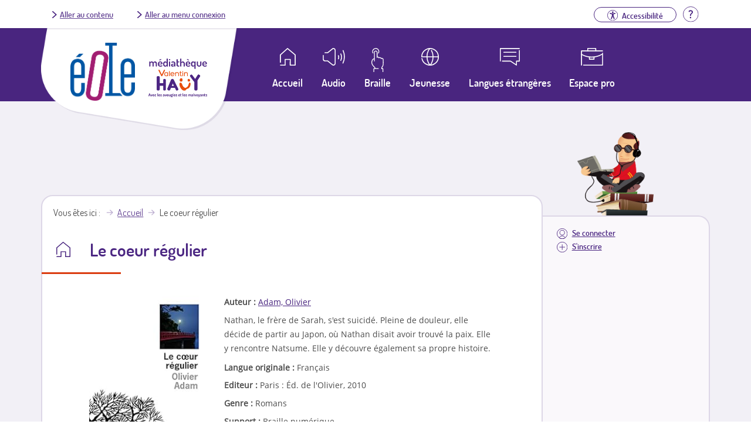

--- FILE ---
content_type: text/html; charset=utf-8
request_url: https://eole.avh.asso.fr/le-coeur-r%C3%A9gulier-8
body_size: 5688
content:
<!DOCTYPE html>
<!--[if IEMobile 7]><html class="iem7" lang="fr" dir="ltr"><![endif]-->
<!--[if lte IE 6]><html class="lt-ie9 lt-ie8 lt-ie7" lang="fr" dir="ltr"><![endif]-->
<!--[if (IE 7)&(!IEMobile)]><html class="lt-ie9 lt-ie8" lang="fr" dir="ltr"><![endif]-->
<!--[if IE 8]><html class="lt-ie9" lang="fr" dir="ltr"><![endif]-->
<!--[if (gte IE 9)|(gt IEMobile 7)]><!--><html lang="fr" dir="ltr"><!--<![endif]-->
<head>
<meta charset="utf-8" />
<link rel="canonical" href="/le-coeur-r%C3%A9gulier-8" />
<link rel="shortlink" href="/node/131014" />
<link rel="shortcut icon" href="https://eole.avh.asso.fr/sites/all/themes/avh-mediatheque/favicon.ico" type="image/vnd.microsoft.icon" />
<meta name="viewport" content="width=device-width, initial-scale=1" />
<meta name="MobileOptimized" content="width" />
<meta name="HandheldFriendly" content="true" />
<meta name="apple-mobile-web-app-capable" content="yes" />
<title>Le coeur régulier | Éole, un service de la Médiathèque Valentin Haüy</title>
<style>
@import url("https://eole.avh.asso.fr/modules/system/system.base.css?sqdpgq");
@import url("https://eole.avh.asso.fr/modules/system/system.menus.css?sqdpgq");
@import url("https://eole.avh.asso.fr/modules/system/system.messages.css?sqdpgq");
@import url("https://eole.avh.asso.fr/modules/system/system.theme.css?sqdpgq");
</style>
<style>
@import url("https://eole.avh.asso.fr/sites/all/modules/contrib/date/date_api/date.css?sqdpgq");
@import url("https://eole.avh.asso.fr/modules/field/theme/field.css?sqdpgq");
@import url("https://eole.avh.asso.fr/sites/all/modules/contrib/logintoboggan/logintoboggan.css?sqdpgq");
@import url("https://eole.avh.asso.fr/modules/node/node.css?sqdpgq");
@import url("https://eole.avh.asso.fr/modules/search/search.css?sqdpgq");
@import url("https://eole.avh.asso.fr/modules/user/user.css?sqdpgq");
@import url("https://eole.avh.asso.fr/sites/all/modules/contrib/views/css/views.css?sqdpgq");
@import url("https://eole.avh.asso.fr/sites/all/modules/contrib/media/modules/media_wysiwyg/css/media_wysiwyg.base.css?sqdpgq");
</style>
<style>
@import url("https://eole.avh.asso.fr/sites/all/modules/contrib/ctools/css/ctools.css?sqdpgq");
@import url("https://eole.avh.asso.fr/sites/all/modules/contrib/text_resize/text_resize.css?sqdpgq");
@import url("https://eole.avh.asso.fr/sites/all/modules/contrib/taxonomy_access/taxonomy_access.css?sqdpgq");
@import url("https://eole.avh.asso.fr/sites/all/themes/avh-mediatheque/css/classic-toolbar.min.4fc15a34.css?sqdpgq");
@import url("https://eole.avh.asso.fr/modules/taxonomy/taxonomy.css?sqdpgq");
</style>
<style media="screen">
@import url("https://eole.avh.asso.fr/sites/all/themes/adaptivetheme/at_core/css/at.layout.css?sqdpgq");
@import url("https://eole.avh.asso.fr/sites/all/themes/avh-mediatheque/css/avh.css?sqdpgq");
@import url("https://eole.avh.asso.fr/sites/all/themes/avh-mediatheque/css/global.base.css?sqdpgq");
@import url("https://eole.avh.asso.fr/sites/all/themes/avh-mediatheque/css/global.styles.css?sqdpgq");
@import url("https://eole.avh.asso.fr/sites/all/themes/avh-mediatheque/css/font-awesome.min.css?sqdpgq");
</style>
<link type="text/css" rel="stylesheet" href="https://eole.avh.asso.fr/sites/default/files/adaptivetheme/avh_mediatheque_files/avh_mediatheque.responsive.layout.css?sqdpgq" media="only screen" />
<link type="text/css" rel="stylesheet" href="https://eole.avh.asso.fr/sites/all/themes/avh-mediatheque/css/responsive.custom.css?sqdpgq" media="only screen" />
<link type="text/css" rel="stylesheet" href="https://eole.avh.asso.fr/sites/all/themes/avh-mediatheque/css/responsive.smartphone.portrait.css?sqdpgq" media="only screen and (max-width:320px)" />
<link type="text/css" rel="stylesheet" href="https://eole.avh.asso.fr/sites/all/themes/avh-mediatheque/css/responsive.smartphone.landscape.css?sqdpgq" media="only screen and (min-width:321px) and (max-width:480px)" />
<link type="text/css" rel="stylesheet" href="https://eole.avh.asso.fr/sites/all/themes/avh-mediatheque/css/responsive.tablet.portrait.css?sqdpgq" media="only screen and (min-width:481px) and (max-width:768px)" />
<link type="text/css" rel="stylesheet" href="https://eole.avh.asso.fr/sites/all/themes/avh-mediatheque/css/responsive.tablet.landscape.css?sqdpgq" media="only screen and (min-width:769px) and (max-width:1024px)" />
<link type="text/css" rel="stylesheet" href="https://eole.avh.asso.fr/sites/all/themes/avh-mediatheque/css/responsive.desktop.css?sqdpgq" media="only screen and (min-width:1025px)" />

<!--[if (lt IE 9)&(!IEMobile 7)]>
<style media="screen">
@import url("https://eole.avh.asso.fr/sites/default/files/adaptivetheme/avh_mediatheque_files/avh_mediatheque.lt-ie9.layout.css?sqdpgq");
</style>
<![endif]-->
<script src="https://eole.avh.asso.fr/sites/default/files/js/js_YD9ro0PAqY25gGWrTki6TjRUG8TdokmmxjfqpNNfzVU.js"></script>
<script src="https://eole.avh.asso.fr/sites/default/files/js/js_CC-zfeuQHcDhFtVRuKW53h30TL7j_105J32Nz8b8R38.js"></script>
<script src="https://eole.avh.asso.fr/sites/default/files/js/js_X9WCmNpbJZJCKCs33D6eKeQEYrFWQ7b9tbSIp46cxRo.js"></script>
<script>var text_resize_scope = "body";
    var text_resize_minimum = "13";
    var text_resize_maximum = "36";
    var text_resize_line_height_allow = 0;
    var text_resize_line_height_min = "16";
    var text_resize_line_height_max = "42";</script>
<script src="https://eole.avh.asso.fr/sites/default/files/js/js_yrbuGASa6VTN1eTNdZTcYupCG0eRNfV8JLNLp4b5fq0.js"></script>
<script>(function(i,s,o,g,r,a,m){i["GoogleAnalyticsObject"]=r;i[r]=i[r]||function(){(i[r].q=i[r].q||[]).push(arguments)},i[r].l=1*new Date();a=s.createElement(o),m=s.getElementsByTagName(o)[0];a.async=1;a.src=g;m.parentNode.insertBefore(a,m)})(window,document,"script","//www.google-analytics.com/analytics.js","ga");ga("create", "UA-3111067-10", {"cookieDomain":"auto"});ga("set", "anonymizeIp", true);ga("send", "pageview");</script>
<script src="https://eole.avh.asso.fr/sites/default/files/js/js_oL664Bn4iw9e3MOeAcgX4sav07AV1-ZG7qaK548Qxbg.js"></script>
<script src="https://eole.avh.asso.fr/sites/default/files/js/js_U58PUFlpHERYC-5UhasXwkrTNHFrMclrZ3pqTda8gLc.js"></script>
<script>jQuery.extend(Drupal.settings, {"basePath":"\/","pathPrefix":"","setHasJsCookie":0,"ajaxPageState":{"theme":"avh_mediatheque","theme_token":"r2c3_cwp9lCFaEvCLkIpN9MK9Te5aD9wrgxlZP3tS8E","js":{"misc\/jquery.js":1,"misc\/jquery-extend-3.4.0.js":1,"misc\/jquery-html-prefilter-3.5.0-backport.js":1,"misc\/jquery.once.js":1,"misc\/drupal.js":1,"misc\/jquery.cookie.js":1,"public:\/\/languages\/fr_B2MFK6CxLMeEM8iMPxJ0XRqo3OemEg6mHRH1gvfzVsY.js":1,"sites\/all\/modules\/custom\/avh_download_limit\/avh_download_limit.js":1,"sites\/all\/modules\/contrib\/konamicode\/konamicode.js":1,"0":1,"sites\/all\/modules\/contrib\/text_resize\/text_resize.js":1,"sites\/all\/modules\/google_analytics\/googleanalytics.js":1,"1":1,"sites\/all\/themes\/avh-mediatheque\/js\/toolbar.js":1,"sites\/all\/themes\/avh-mediatheque\/js\/mask.js":1,"sites\/all\/themes\/avh-mediatheque\/js\/avh.js":1},"css":{"modules\/system\/system.base.css":1,"modules\/system\/system.menus.css":1,"modules\/system\/system.messages.css":1,"modules\/system\/system.theme.css":1,"sites\/all\/modules\/contrib\/date\/date_api\/date.css":1,"modules\/field\/theme\/field.css":1,"sites\/all\/modules\/contrib\/logintoboggan\/logintoboggan.css":1,"modules\/node\/node.css":1,"modules\/search\/search.css":1,"modules\/user\/user.css":1,"sites\/all\/modules\/contrib\/views\/css\/views.css":1,"sites\/all\/modules\/contrib\/media\/modules\/media_wysiwyg\/css\/media_wysiwyg.base.css":1,"sites\/all\/modules\/contrib\/ctools\/css\/ctools.css":1,"sites\/all\/modules\/contrib\/text_resize\/text_resize.css":1,"sites\/all\/modules\/contrib\/taxonomy_access\/taxonomy_access.css":1,"sites\/all\/themes\/avh-mediatheque\/css\/classic-toolbar.min.4fc15a34.css":1,"modules\/taxonomy\/taxonomy.css":1,"sites\/all\/themes\/adaptivetheme\/at_core\/css\/at.layout.css":1,"sites\/all\/themes\/avh-mediatheque\/css\/avh.css":1,"sites\/all\/themes\/avh-mediatheque\/css\/global.base.css":1,"sites\/all\/themes\/avh-mediatheque\/css\/global.styles.css":1,"sites\/all\/themes\/avh-mediatheque\/css\/font-awesome.min.css":1,"public:\/\/adaptivetheme\/avh_mediatheque_files\/avh_mediatheque.responsive.layout.css":1,"sites\/all\/themes\/avh-mediatheque\/css\/responsive.custom.css":1,"sites\/all\/themes\/avh-mediatheque\/css\/responsive.smartphone.portrait.css":1,"sites\/all\/themes\/avh-mediatheque\/css\/responsive.smartphone.landscape.css":1,"sites\/all\/themes\/avh-mediatheque\/css\/responsive.tablet.portrait.css":1,"sites\/all\/themes\/avh-mediatheque\/css\/responsive.tablet.landscape.css":1,"sites\/all\/themes\/avh-mediatheque\/css\/responsive.desktop.css":1,"public:\/\/adaptivetheme\/avh_mediatheque_files\/avh_mediatheque.lt-ie9.layout.css":1}},"konamicodeR":"\/sites\/all\/modules\/contrib\/konamicode","konamicode":{"raptorize":true},"googleanalytics":{"trackOutbound":1,"trackMailto":1,"trackDownload":1,"trackDownloadExtensions":"7z|aac|arc|arj|asf|asx|avi|bin|csv|doc(x|m)?|dot(x|m)?|exe|flv|gif|gz|gzip|hqx|jar|jpe?g|js|mp(2|3|4|e?g)|mov(ie)?|msi|msp|pdf|phps|png|ppt(x|m)?|pot(x|m)?|pps(x|m)?|ppam|sld(x|m)?|thmx|qtm?|ra(m|r)?|sea|sit|tar|tgz|torrent|txt|wav|wma|wmv|wpd|xls(x|m|b)?|xlt(x|m)|xlam|xml|z|zip"},"urlIsAjaxTrusted":{"\/search\/node":true}});</script>
</head>
<body class="html not-front not-logged-in one-sidebar sidebar-second page-node page-node- page-node-131014 node-type-livre-numerique theme-default site-name-hidden lang-fr site-name-éole-un-service-de-la-médiathèque-valentin-haüy section-le-coeur-régulier-8 no-result">

  <div id="background">

        
<div id="page" class="page">

  <header  id="header" role="banner">

    
    <div id="header-top">
      <div class="container">
        <div class="row">
          <div class="skiplinks">
            <a href="#content" class="skiplink">Aller au contenu</a>
            <a href="#menusecondaireuser" class="skiplink" id="go-to-second-menu">Aller au menu connexion</a>
          </div>
          <!-- region: headertop -->
          <div class="region region-headertop"><div class="region-inner clearfix"><div id="block-menu-menu-connexion" class="block block-menu no-title odd first last block-count-1 block-region-headertop block-menu-connexion"  role="navigation"><div class="block-inner clearfix">  
  
  <div class="block-content content"><ul class="menu clearfix"><li class="first last leaf"><li class="leaf help"><a href="/aide" title="Aller à la page d'aide"><img src="/sites/all/themes/avh-mediatheque/images/aide.svg" alt><span class="element-invisible">Aide</span></a></li></li>
</ul></div>
  </div></div></div></div>        </div>
      </div>
    </div>

          <!-- start: Branding -->
      <div id="branding" class="branding-elements clearfix">
        <div class="container">
          <div class="row">
            <div class="logos-wrapper">
                                                <div id="logo">
                                        <a href="/" title="Page d'accueil">
                      <img src="https://eole.avh.asso.fr/sites/all/themes/avh-mediatheque/logo.png" alt="Éole, un service de la Médiathèque Valentin Haüy - retour à l'accueil" /></a>
                  </div>
                              
                              <div id="logo-mediatheque">
                  <a href="http://www.avh.asso.fr/mediatheque/mediatheque.php" title="Afficher le site de la médiathèque (nouvelle fenêtre)" target="_blank"><img class="image-style-none" src="https://eole.avh.asso.fr/sites/all/themes/avh-mediatheque/images/logo-mediatheque.png" alt="Médiathèque Valentin Haüy" /></a>                </div>
                          </div>
          </div>

          
          
          <!-- region: Leaderboard -->
          <div class="region region-leaderboard"><div class="region-inner clearfix"><nav id="block-system-navigation" class="block block-system block-menu no-title odd first last block-count-2 block-region-leaderboard block-navigation"  role="navigation"><div class="block-inner clearfix">  
  
  <div class="block-content content"><button id="close-menu" aria-label="Fermer le menu"><span>Fermer</span><img src="/sites/all/themes/avh-mediatheque/images/close.svg" alt></button><ul id="menu-navigation" class="menu"><li class="first collapsed"><a class="link-container"href="https://eole.avh.asso.fr"><span class="link-text">Accueil</span></a></li>
<li class="collapsed"><a href="/moteur-de-recherche/audio">Audio</a></li>
<li class="collapsed"><a href="/moteur-de-recherche/braille">Braille</a></li>
<li class="collapsed"><a href="/moteur-de-recherche/jeunesse">Jeunesse</a></li>
<li class="leaf"><a href="/moteur-de-recherche/langues-etrangeres">Langues étrangères</a></li>
<li class="collapsed"><a href="/espace-pro">Espace pro</a></li>
<li class="leaf login"><a id="mobile-connexion" href="/user/login">Se connecter</a></li>
<li class="last leaf signin"><a href="/inscription-eole">S'inscrire</a></li>
<li class="leaf btn-menu"><button id="open-menu" aria-label="Ouvrir le menu"><img src="/sites/all/themes/avh-mediatheque/images/menu.svg" alt><span>Menu</span></button></li></ul></div>
  </div></nav></div></div>
        </div><!-- /end #branding -->
      
    <!-- region: Header -->
      </header>


    <!-- Authentified partner's session -->

    <!--   <section id="authentified-session">
        Session en cours : Alex Michel | <a href="#">Liste</a> | <a href="#">Panier : 8 CD</a> | <a href="#">Fermer la session</a>
      </section>  -->

    

    <!-- Navigation elements -->
            

    <!-- Help -->
    
    <!-- region: Secondary Content -->
    
    <div id="columns" class="columns container">

        <!-- regions: Sidebar second -->
        <div class="region region-sidebar-second sidebar"><div class="region-inner clearfix"><div id="block-menu-menu-menusecondaireuser" class="block block-menu no-title odd first last block-count-3 block-region-sidebar-second block-menu-menusecondaireuser"  role="navigation"><div class="block-inner clearfix">  
  
  <div class="block-content content"><nav id="menusecondaireuser" role="navigation"><ul class="menu clearfix"><li class="first leaf login"><a href="/user/login?destination=/le-coeur-r%C3%A9gulier-8">Se connecter</a></li>
<li class="last leaf signin"><a href="/inscription-eole">S'inscrire</a></li>
</ul></nav></div>
  </div></div></div></div>
        <!-- regions: Sidebar first -->
        
        <div id="content-column" class="content-column" role="main">
            <div class="content-inner">

                <!-- region: Highlighted -->
                
                <section id="main-content">

                
                                    <header id="main-content-header" class="clearfix">

                        <!-- Breadcrumbs -->
                        <div id="breadcrumb" class="clearfix"><nav class="breadcrumb-wrapper with-breadcrumb-label clearfix"><span class="breadcrumb-label">Vous êtes ici</span><ol id="crumbs" class="clearfix"><li class="crumb crumb-first"><a href="/">Accueil</a></li><li class="crumb crumb-last"><span class="crumb-title">Le coeur régulier</span></li></ol></nav></div>
                                                    <h1 id="page-title">
                                Le coeur régulier                            </h1>
                        
                        
                    </header>
                
                <!-- region: Main Content -->
                                    <div id="content" class="region">

                                                <div id="block-system-main" class="block block-system no-title odd first last block-count-4 block-region-content block-main" >  
  
  
<div id="LivreNotice" class="ds-1col node node-livre-numerique contextual-links-region article even node-search-result view-mode-search_result clearfix">


    <div class="field field-name-auteur-lien field-type-ds field-label-inline clearfix view-mode-full"><div class="field-label">Auteur&nbsp;:&nbsp;</div><div class="field-items"><div class="field-item even"><a href="/auteur/Adam, Olivier">Adam, Olivier</a></div></div></div><div class="field field-name-couverturelivrefull field-type-ds field-label-hidden view-mode-full"><div class="field-items"><div class="field-item even"><img alt="" src=https://images-eu.ssl-images-amazon.com/images/I/41x1vb9z%2BgL._SL300_.jpg></div></div></div><div class="field field-name-body field-type-text-with-summary field-label-hidden view-mode-full"><div class="field-items"><div class="field-item even"><p>Nathan, le frère de Sarah, s&#039;est suicidé. Pleine de douleur, elle décide de partir au Japon, où Nathan disait avoir trouvé la paix. Elle y rencontre Natsume. Elle y découvre également sa propre histoire.</p>
</div></div></div><div class="field field-name-field-langue-originale field-type-taxonomy-term-reference field-label-inline clearfix view-mode-full"><div class="field-label">Langue originale&nbsp;:&nbsp;</div><div class="field-items"><div class="field-item even"><span class="ds-1col taxonomy-term vocabulary-langues view-mode-label_only clearfix">

  
  <div class="field field-name-field-label field-type-text field-label-hidden view-mode-label_only"><div class="field-items"><div class="field-item even">Français</div></div></div></span>

</div></div></div><div class="field field-name-field-editeur field-type-text field-label-inline clearfix view-mode-full"><div class="field-label">Editeur&nbsp;:&nbsp;</div><div class="field-items"><div class="field-item even">Paris : Éd. de l&#039;Olivier, 2010</div></div></div><div class="field field-name-field-genre field-type-taxonomy-term-reference field-label-inline clearfix view-mode-par_d_faut_nogenre"><div class="field-label">Genre&nbsp;:&nbsp;</div><div class="field-items"><div class="field-item even">Romans</div></div></div><div class="field field-name-field-support field-type-taxonomy-term-reference field-label-inline clearfix view-mode-full"><div class="field-label">Support&nbsp;:&nbsp;</div><div class="field-items"><div class="field-item even"><span class="ds-1col taxonomy-term vocabulary-support view-mode-token clearfix">

  
  <div class="field field-name-field-label field-type-text field-label-hidden view-mode-token"><div class="field-items"><div class="field-item even">Braille numérique</div></div></div></span>

</div></div></div><div class="field field-name-field-temps-enregistrement field-type-text field-label-inline clearfix view-mode-full"><div class="field-label">Durée&nbsp;:&nbsp;</div><div class="field-items"><div class="field-item even">Non renseigné</div></div></div><div class="field field-name-field-adaptation field-type-taxonomy-term-reference field-label-inline clearfix view-mode-full"><div class="field-label">Adaptation&nbsp;:&nbsp;</div><div class="field-items"><div class="field-item even"><div  class="ds-1col taxonomy-term vocabulary-origine-fichiers view-mode-label_only clearfix">

  
  Association Valentin Haüy</div>

</div></div></div><div class="field field-name-field-tranche-age field-type-taxonomy-term-reference field-label-inline clearfix view-mode-full"><div class="field-label">Tranche d&#039;âge&nbsp;:&nbsp;</div><div class="field-items"><div class="field-item even"><span class="ds-1col taxonomy-term vocabulary-tranche-age view-mode-label_only clearfix">

  
  <div class="field field-name-field-label field-type-text field-label-hidden view-mode-label_only"><div class="field-items"><div class="field-item even">adulte</div></div></div></span>

</div></div></div><div class="field field-name-field-filepath field-type-text field-label-hidden view-mode-full"><div class="field-items"><div class="field-item even"><div class="bloc-dl-link"><a href="/user/login?destination=le-coeur-r%C3%A9gulier-8%3Ftimeout_redirect%3Ddownload/node/131014/field_filepath/0/1768978399%26token%3DXm0Ao8M7942MIrIxjBBE54V7rI0jLeMTx9q7zags0lE" class="dl-link" title="Lancer le téléchargement de Le coeur régulier en Braille numérique, 226.71 Ko">Télécharger le livre en braille abrégé, table française </a></div></div><div class="field-item odd"><div class="bloc-dl-link"><a href="/user/login?destination=le-coeur-r%C3%A9gulier-8%3Ftimeout_redirect%3Ddownload/node/131014/field_filepath/1/1768978399%26token%3Dm1VUEbLZQx5MchFcBRDsBDPXbdg3Xyli1jRy9oMBlXE" class="dl-link" title="Lancer le téléchargement de Le coeur régulier en Braille numérique, 226.7 Ko">Télécharger le livre en braille abrégé, table américaine </a></div></div><div class="field-item even"><div class="bloc-dl-link"><a href="/user/login?destination=le-coeur-r%C3%A9gulier-8%3Ftimeout_redirect%3Ddownload/node/131014/field_filepath/2/1768978399%26token%3DKZQJB8--YQivpm0_XU2lyNNZuCnctKaXQKBZMqnDBGY" class="dl-link" title="Lancer le téléchargement de Le coeur régulier en Braille numérique, 320.64 Ko">Télécharger le livre en braille intégral, table française </a></div></div><div class="field-item odd"><div class="bloc-dl-link"><a href="/user/login?destination=le-coeur-r%C3%A9gulier-8%3Ftimeout_redirect%3Ddownload/node/131014/field_filepath/3/1768978399%26token%3Dmt27fwjJU9eQ4MB-UZ8JR8ic3sYI-580SBaSnO6IQvk" class="dl-link" title="Lancer le téléchargement de Le coeur régulier en Braille numérique, 320.63 Ko">Télécharger le livre en braille intégral, table américaine </a></div></div></div></div><div class="field field-name-avh-panier-flag field-type-avh-panier-flag field-label-hidden"><div class="field-items"><div class="field-item even"><a href="/user/login?destination=/avh-panier-flag/flag/panier/131014%3Fdestination%3Dnode/131014%26token%3Dd3dd0671b914b1146883228b7b0b734e" class="flag">Ajouter à ma liste</a></div></div></div>
    
</div>
  </div>
                    </div>
                
                <!-- Feed icons (RSS, Atom icons etc -->
                
                
            </section><!-- /end #main-content -->

            <!-- region: Content Aside -->
            
        </div><!-- /end .content-inner -->
    </div><!-- /end #content-column -->

</div><!-- /end #columns -->

<!-- region: Tertiary Content -->

<!-- region: Footer -->
    <footer id="footer" class="container" role="contentinfo">
        <div class="region region-footer"><div class="region-inner clearfix"><div id="block-menu-menu-footer" class="block block-menu no-title odd first last block-count-5 block-region-footer block-menu-footer" ><div class="block-inner clearfix">  
  
  <div class="block-content content"><ul class="menu clearfix"><li class="first leaf"><a href="/content/contacts">Contact</a></li>
<li class="collapsed"><a href="/aide">Aide</a></li>
<li class="leaf"><a href="/plan-du-site">Plan du site</a></li>
<li class="leaf"><a href="/accessibilit%C3%A9">Accessibilité</a></li>
<li class="collapsed"><a href="/mentions-l%C3%A9gales">Mentions légales et RGPD</a></li>
<li class="leaf"><a href="/m%C3%A9c%C3%A8nes">Mécènes</a></li>
<li class="last leaf"><a href="http://www.avh.asso.fr/" title="Site de l&#039;Association Valentin Haüy (nouvelle fenêtre)" target="_blank">Association Valentin Haüy</a></li>
</ul></div>
  </div></div></div></div>    </footer>
</div>
      </div>
  </body>
</html>
